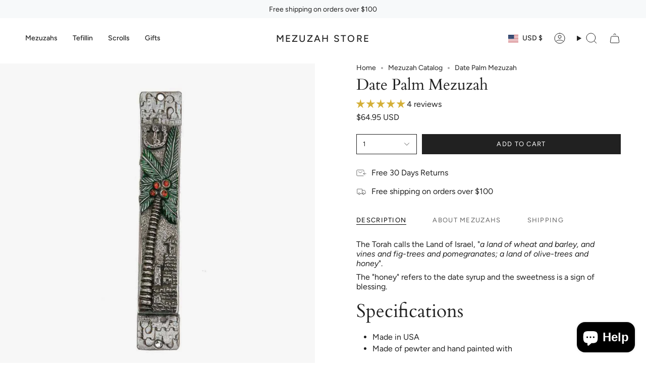

--- FILE ---
content_type: text/html; charset=utf-8
request_url: https://mezuzahstore.com/products/date-palm-mezuzah?section_id=api-product-grid-item
body_size: 926
content:
<div id="shopify-section-api-product-grid-item" class="shopify-section">

<div data-api-content>
<div class="grid-item product-item product-item--centered product-item--outer-text product-item--has-quickbuy"
  id="product-item--api-product-grid-item-486745145354"
  data-product-grid-item
  
    data-grid-item
  
>
  <div class="product-item__image double__image" data-product-image>
    <a class="product-link" href="/products/date-palm-mezuzah" aria-label="Date Palm Mezuzah" data-product-link="/products/date-palm-mezuzah"><div class="product-item__bg" data-product-image-default><figure class="image-wrapper image-wrapper--cover lazy-image lazy-image--backfill is-loading" style="--aspect-ratio: 0.9090909090909091;" data-aos="img-in"
  data-aos-delay="||itemAosDelay||"
  data-aos-duration="800"
  data-aos-anchor="#product-item--api-product-grid-item-486745145354"
  data-aos-easing="ease-out-quart"><img src="//mezuzahstore.com/cdn/shop/products/date-palm-mezuzah-1111085350922.jpg?crop=center&amp;height=1100&amp;v=1607540465&amp;width=1000" alt="Date Palm Mezuzah" width="1000" height="1100" loading="lazy" srcset="//mezuzahstore.com/cdn/shop/products/date-palm-mezuzah-1111085350922.jpg?crop=center&amp;height=149&amp;v=1607540465&amp;width=136 136w, //mezuzahstore.com/cdn/shop/products/date-palm-mezuzah-1111085350922.jpg?crop=center&amp;height=176&amp;v=1607540465&amp;width=160 160w, //mezuzahstore.com/cdn/shop/products/date-palm-mezuzah-1111085350922.jpg?crop=center&amp;height=198&amp;v=1607540465&amp;width=180 180w, //mezuzahstore.com/cdn/shop/products/date-palm-mezuzah-1111085350922.jpg?crop=center&amp;height=242&amp;v=1607540465&amp;width=220 220w, //mezuzahstore.com/cdn/shop/products/date-palm-mezuzah-1111085350922.jpg?crop=center&amp;height=279&amp;v=1607540465&amp;width=254 254w, //mezuzahstore.com/cdn/shop/products/date-palm-mezuzah-1111085350922.jpg?crop=center&amp;height=312&amp;v=1607540465&amp;width=284 284w, //mezuzahstore.com/cdn/shop/products/date-palm-mezuzah-1111085350922.jpg?crop=center&amp;height=321&amp;v=1607540465&amp;width=292 292w, //mezuzahstore.com/cdn/shop/products/date-palm-mezuzah-1111085350922.jpg?crop=center&amp;height=352&amp;v=1607540465&amp;width=320 320w, //mezuzahstore.com/cdn/shop/products/date-palm-mezuzah-1111085350922.jpg?crop=center&amp;height=528&amp;v=1607540465&amp;width=480 480w, //mezuzahstore.com/cdn/shop/products/date-palm-mezuzah-1111085350922.jpg?crop=center&amp;height=580&amp;v=1607540465&amp;width=528 528w, //mezuzahstore.com/cdn/shop/products/date-palm-mezuzah-1111085350922.jpg?crop=center&amp;height=704&amp;v=1607540465&amp;width=640 640w, //mezuzahstore.com/cdn/shop/products/date-palm-mezuzah-1111085350922.jpg?crop=center&amp;height=792&amp;v=1607540465&amp;width=720 720w, //mezuzahstore.com/cdn/shop/products/date-palm-mezuzah-1111085350922.jpg?crop=center&amp;height=1056&amp;v=1607540465&amp;width=960 960w, //mezuzahstore.com/cdn/shop/products/date-palm-mezuzah-1111085350922.jpg?v=1607540465&amp;width=1000 1000w" sizes="(min-width: 1400px) calc(100vw / 4 - 32px), (min-width: 750px) calc(100vw / 2 - 22px), (min-width: 480px) calc(100vw / 2 - 16px), calc(100vw / 1)" class=" fit-cover is-loading ">
</figure>
&nbsp;</div><deferred-image class="product-item__bg__under hidden"><figure class="image-wrapper image-wrapper--cover lazy-image lazy-image--backfill is-loading" style="--aspect-ratio: 0.9090909090909091;"><img src="//mezuzahstore.com/cdn/shop/products/date-palm-mezuzah-1111085383690.jpg?crop=center&amp;height=1100&amp;v=1607540465&amp;width=1000" alt="Date Palm Mezuzah" width="1000" height="1100" loading="lazy" srcset="//mezuzahstore.com/cdn/shop/products/date-palm-mezuzah-1111085383690.jpg?crop=center&amp;height=149&amp;v=1607540465&amp;width=136 136w, //mezuzahstore.com/cdn/shop/products/date-palm-mezuzah-1111085383690.jpg?crop=center&amp;height=176&amp;v=1607540465&amp;width=160 160w, //mezuzahstore.com/cdn/shop/products/date-palm-mezuzah-1111085383690.jpg?crop=center&amp;height=198&amp;v=1607540465&amp;width=180 180w, //mezuzahstore.com/cdn/shop/products/date-palm-mezuzah-1111085383690.jpg?crop=center&amp;height=242&amp;v=1607540465&amp;width=220 220w, //mezuzahstore.com/cdn/shop/products/date-palm-mezuzah-1111085383690.jpg?crop=center&amp;height=279&amp;v=1607540465&amp;width=254 254w, //mezuzahstore.com/cdn/shop/products/date-palm-mezuzah-1111085383690.jpg?crop=center&amp;height=312&amp;v=1607540465&amp;width=284 284w, //mezuzahstore.com/cdn/shop/products/date-palm-mezuzah-1111085383690.jpg?crop=center&amp;height=321&amp;v=1607540465&amp;width=292 292w, //mezuzahstore.com/cdn/shop/products/date-palm-mezuzah-1111085383690.jpg?crop=center&amp;height=352&amp;v=1607540465&amp;width=320 320w, //mezuzahstore.com/cdn/shop/products/date-palm-mezuzah-1111085383690.jpg?crop=center&amp;height=528&amp;v=1607540465&amp;width=480 480w, //mezuzahstore.com/cdn/shop/products/date-palm-mezuzah-1111085383690.jpg?crop=center&amp;height=580&amp;v=1607540465&amp;width=528 528w, //mezuzahstore.com/cdn/shop/products/date-palm-mezuzah-1111085383690.jpg?crop=center&amp;height=704&amp;v=1607540465&amp;width=640 640w, //mezuzahstore.com/cdn/shop/products/date-palm-mezuzah-1111085383690.jpg?crop=center&amp;height=792&amp;v=1607540465&amp;width=720 720w, //mezuzahstore.com/cdn/shop/products/date-palm-mezuzah-1111085383690.jpg?crop=center&amp;height=1056&amp;v=1607540465&amp;width=960 960w, //mezuzahstore.com/cdn/shop/products/date-palm-mezuzah-1111085383690.jpg?v=1607540465&amp;width=1000 1000w" sizes="(min-width: 1400px) calc(100vw / 4 - 32px), (min-width: 750px) calc(100vw / 2 - 22px), (min-width: 480px) calc(100vw / 2 - 16px), calc(100vw / 1)" class=" fit-cover is-loading ">
</figure>
</deferred-image></a>

    <quick-add-product>
      <div class="quick-add__holder" data-quick-add-holder="486745145354"><form method="post" action="/cart/add" id="ProductForm--api-product-grid-item-486745145354" accept-charset="UTF-8" class="shopify-product-form" enctype="multipart/form-data"><input type="hidden" name="form_type" value="product" /><input type="hidden" name="utf8" value="✓" /><input type="hidden" name="id" value="31568635658321"><button class="quick-add__button caps"
              type="submit"
              name="add"
              data-add-to-cart
            >
              <span class="btn__text">Quick add</span>
              <span class="btn__plus"></span>
              <span class="btn__added">&nbsp;</span>
              <span class="btn__loader">
                <svg height="18" width="18" class="svg-loader">
                  <circle r="7" cx="9" cy="9" />
                  <circle stroke-dasharray="87.96459430051421 87.96459430051421" r="7" cx="9" cy="9" />
                </svg>
              </span>
              <span class="btn__error" data-message-error>&nbsp;</span>
            </button><input type="hidden" name="product-id" value="486745145354" /><input type="hidden" name="section-id" value="api-product-grid-item" /></form></div>
    </quick-add-product>
  </div>

  <div class="product-information" data-product-information>
    <div class="product-item__info">
      <a class="product-link" href="/products/date-palm-mezuzah" aria-label="Date Palm Mezuzah" data-product-link="/products/date-palm-mezuzah"><div class="product-item__stars">
            <div class="grid__rating" data-product-grid-rating>

  <div class="grid__rating__inner">
    <div class="grid__rating__stars grid__rating__stars--transparent">
      
      <svg aria-hidden="true" focusable="false" role="presentation" class="icon icon-star" viewBox="0 0 24 24"><path d="m8.587 8.236 2.598-5.232a.911.911 0 0 1 1.63 0l2.598 5.232 5.808.844a.902.902 0 0 1 .503 1.542l-4.202 4.07.992 5.75c.127.738-.653 1.3-1.32.952L12 18.678l-5.195 2.716c-.666.349-1.446-.214-1.319-.953l.992-5.75-4.202-4.07a.902.902 0 0 1 .503-1.54l5.808-.845z" stroke="#000" stroke-linecap="round" stroke-linejoin="round"/></svg>

      <svg aria-hidden="true" focusable="false" role="presentation" class="icon icon-star" viewBox="0 0 24 24"><path d="m8.587 8.236 2.598-5.232a.911.911 0 0 1 1.63 0l2.598 5.232 5.808.844a.902.902 0 0 1 .503 1.542l-4.202 4.07.992 5.75c.127.738-.653 1.3-1.32.952L12 18.678l-5.195 2.716c-.666.349-1.446-.214-1.319-.953l.992-5.75-4.202-4.07a.902.902 0 0 1 .503-1.54l5.808-.845z" stroke="#000" stroke-linecap="round" stroke-linejoin="round"/></svg>

      <svg aria-hidden="true" focusable="false" role="presentation" class="icon icon-star" viewBox="0 0 24 24"><path d="m8.587 8.236 2.598-5.232a.911.911 0 0 1 1.63 0l2.598 5.232 5.808.844a.902.902 0 0 1 .503 1.542l-4.202 4.07.992 5.75c.127.738-.653 1.3-1.32.952L12 18.678l-5.195 2.716c-.666.349-1.446-.214-1.319-.953l.992-5.75-4.202-4.07a.902.902 0 0 1 .503-1.54l5.808-.845z" stroke="#000" stroke-linecap="round" stroke-linejoin="round"/></svg>

      <svg aria-hidden="true" focusable="false" role="presentation" class="icon icon-star" viewBox="0 0 24 24"><path d="m8.587 8.236 2.598-5.232a.911.911 0 0 1 1.63 0l2.598 5.232 5.808.844a.902.902 0 0 1 .503 1.542l-4.202 4.07.992 5.75c.127.738-.653 1.3-1.32.952L12 18.678l-5.195 2.716c-.666.349-1.446-.214-1.319-.953l.992-5.75-4.202-4.07a.902.902 0 0 1 .503-1.54l5.808-.845z" stroke="#000" stroke-linecap="round" stroke-linejoin="round"/></svg>

      <svg aria-hidden="true" focusable="false" role="presentation" class="icon icon-star" viewBox="0 0 24 24"><path d="m8.587 8.236 2.598-5.232a.911.911 0 0 1 1.63 0l2.598 5.232 5.808.844a.902.902 0 0 1 .503 1.542l-4.202 4.07.992 5.75c.127.738-.653 1.3-1.32.952L12 18.678l-5.195 2.716c-.666.349-1.446-.214-1.319-.953l.992-5.75-4.202-4.07a.902.902 0 0 1 .503-1.54l5.808-.845z" stroke="#000" stroke-linecap="round" stroke-linejoin="round"/></svg>

    </div>

    <div class="grid__rating__stars grid__rating__stars--solid" style="width: 100%;">
      
      <svg aria-hidden="true" focusable="false" role="presentation" class="icon icon-star" viewBox="0 0 24 24"><path d="m8.587 8.236 2.598-5.232a.911.911 0 0 1 1.63 0l2.598 5.232 5.808.844a.902.902 0 0 1 .503 1.542l-4.202 4.07.992 5.75c.127.738-.653 1.3-1.32.952L12 18.678l-5.195 2.716c-.666.349-1.446-.214-1.319-.953l.992-5.75-4.202-4.07a.902.902 0 0 1 .503-1.54l5.808-.845z" stroke="#000" stroke-linecap="round" stroke-linejoin="round"/></svg>

      <svg aria-hidden="true" focusable="false" role="presentation" class="icon icon-star" viewBox="0 0 24 24"><path d="m8.587 8.236 2.598-5.232a.911.911 0 0 1 1.63 0l2.598 5.232 5.808.844a.902.902 0 0 1 .503 1.542l-4.202 4.07.992 5.75c.127.738-.653 1.3-1.32.952L12 18.678l-5.195 2.716c-.666.349-1.446-.214-1.319-.953l.992-5.75-4.202-4.07a.902.902 0 0 1 .503-1.54l5.808-.845z" stroke="#000" stroke-linecap="round" stroke-linejoin="round"/></svg>

      <svg aria-hidden="true" focusable="false" role="presentation" class="icon icon-star" viewBox="0 0 24 24"><path d="m8.587 8.236 2.598-5.232a.911.911 0 0 1 1.63 0l2.598 5.232 5.808.844a.902.902 0 0 1 .503 1.542l-4.202 4.07.992 5.75c.127.738-.653 1.3-1.32.952L12 18.678l-5.195 2.716c-.666.349-1.446-.214-1.319-.953l.992-5.75-4.202-4.07a.902.902 0 0 1 .503-1.54l5.808-.845z" stroke="#000" stroke-linecap="round" stroke-linejoin="round"/></svg>

      <svg aria-hidden="true" focusable="false" role="presentation" class="icon icon-star" viewBox="0 0 24 24"><path d="m8.587 8.236 2.598-5.232a.911.911 0 0 1 1.63 0l2.598 5.232 5.808.844a.902.902 0 0 1 .503 1.542l-4.202 4.07.992 5.75c.127.738-.653 1.3-1.32.952L12 18.678l-5.195 2.716c-.666.349-1.446-.214-1.319-.953l.992-5.75-4.202-4.07a.902.902 0 0 1 .503-1.54l5.808-.845z" stroke="#000" stroke-linecap="round" stroke-linejoin="round"/></svg>

      <svg aria-hidden="true" focusable="false" role="presentation" class="icon icon-star" viewBox="0 0 24 24"><path d="m8.587 8.236 2.598-5.232a.911.911 0 0 1 1.63 0l2.598 5.232 5.808.844a.902.902 0 0 1 .503 1.542l-4.202 4.07.992 5.75c.127.738-.653 1.3-1.32.952L12 18.678l-5.195 2.716c-.666.349-1.446-.214-1.319-.953l.992-5.75-4.202-4.07a.902.902 0 0 1 .503-1.54l5.808-.845z" stroke="#000" stroke-linecap="round" stroke-linejoin="round"/></svg>

    </div>
  </div>
</div>
          </div><p class="product-item__title">Date Palm Mezuzah</p>

        <div class="product-item__price__holder"><div class="product-item__price" data-product-price>
            
<span class="price">
  
    <span class="new-price">
      
$64.95 USD
</span>
    
  
</span>

          </div>
        </div>
      </a></div>
  </div>
</div></div></div>

--- FILE ---
content_type: text/javascript; charset=utf-8
request_url: https://mezuzahstore.com/products/date-palm-mezuzah.js
body_size: 765
content:
{"id":486745145354,"title":"Date Palm Mezuzah","handle":"date-palm-mezuzah","description":"\u003cp\u003eThe Torah calls the Land of Israel, \"\u003cspan\u003e\u003cem\u003ea land of wheat and barley, and vines and fig-trees and pomegranates; a land of olive-trees and honey\u003c\/em\u003e\". \u003c\/span\u003e\u003c\/p\u003e\n\u003cp\u003e\u003cspan\u003eThe \"honey\" refers to the date syrup and the sweetness is a sign of blessing.\u003c\/span\u003e\u003c\/p\u003e\n\u003ch3\u003eSpecifications\u003c\/h3\u003e\n\u003cul\u003e\n\u003cli\u003eMade in USA\u003c\/li\u003e\n\u003cli\u003eMade of pewter and hand painted with enamel\u003c\/li\u003e\n\u003cli\u003eAffixes with nails or screws. \u003c\/li\u003e\n\u003cli\u003eSize 5.2 inches long by 0.8 inches wide\u003c\/li\u003e\n\u003cli\u003eTakes 2.5 inch scroll (available in the product options) \u003c\/li\u003e\n\u003c\/ul\u003e\n\u003ch2\u003eMezuzah Scroll Options:\u003c\/h2\u003e\n\u003cp\u003eIf you choose\u003cspan\u003e \u003c\/span\u003e\u003cstrong\u003e\"No Scroll\"\u003c\/strong\u003e, we'll ship you the Mezuzah with no scroll inside. Choose this option if you already have a scroll. \u003c\/p\u003e\n\u003cp\u003eIf you need a scroll as well, choose\u003cspan\u003e \u003c\/span\u003e\u003cstrong\u003e\u003ca href=\"https:\/\/mezuzahstore.com\/collections\/mezuzah-scrolls\/products\/extra-small-kosher-mezuzah-scroll-2-5-inch?variant=78226422\"\u003e\"Add an Extra Small Kosher Scroll\"\u003c\/a\u003e.\u003cspan\u003e \u003c\/span\u003e\u003c\/strong\u003eWe'll ship your Mezuzah with a\u003cspan\u003e scroll \u003c\/span\u003ealready rolled and inserted inside the Mezuzah.\u003c\/p\u003e\n\u003ch2\u003eGet Mezuzahs for Your Entire Home!\u003c\/h2\u003e\n\u003cp\u003eMezuzahs bring blessing to your home. According to Jewish tradition, they should be on almost every door of your home. Besides the front door, Mezuzahs also go on the back door, bedroom doors and many other doors of your home.\u003c\/p\u003e","published_at":"2017-09-26T14:09:01-07:00","created_at":"2018-02-16T04:44:10-08:00","vendor":"Mezuzah Store","type":"Mezuzah","tags":["2.5 inch scroll","Extra Small Scroll","made in USA","pewter","red"],"price":6495,"price_min":6495,"price_max":6495,"available":true,"price_varies":false,"compare_at_price":5895,"compare_at_price_min":5895,"compare_at_price_max":5895,"compare_at_price_varies":false,"variants":[{"id":31568635658321,"title":"Default Title","option1":"Default Title","option2":null,"option3":null,"sku":"PW-135","requires_shipping":true,"taxable":true,"featured_image":null,"available":true,"name":"Date Palm Mezuzah","public_title":null,"options":["Default Title"],"price":6495,"weight":91,"compare_at_price":5895,"inventory_quantity":34,"inventory_management":"shopify","inventory_policy":"deny","barcode":"","requires_selling_plan":false,"selling_plan_allocations":[]}],"images":["\/\/cdn.shopify.com\/s\/files\/1\/0066\/6142\/products\/date-palm-mezuzah-1111085350922.jpg?v=1607540465","\/\/cdn.shopify.com\/s\/files\/1\/0066\/6142\/products\/date-palm-mezuzah-1111085383690.jpg?v=1607540465"],"featured_image":"\/\/cdn.shopify.com\/s\/files\/1\/0066\/6142\/products\/date-palm-mezuzah-1111085350922.jpg?v=1607540465","options":[{"name":"Title","position":1,"values":["Default Title"]}],"url":"\/products\/date-palm-mezuzah","media":[{"alt":"Date Palm Mezuzah","id":8426979360849,"position":1,"preview_image":{"aspect_ratio":1.0,"height":1000,"width":1000,"src":"https:\/\/cdn.shopify.com\/s\/files\/1\/0066\/6142\/products\/date-palm-mezuzah-1111085350922.jpg?v=1607540465"},"aspect_ratio":1.0,"height":1000,"media_type":"image","src":"https:\/\/cdn.shopify.com\/s\/files\/1\/0066\/6142\/products\/date-palm-mezuzah-1111085350922.jpg?v=1607540465","width":1000},{"alt":"Date Palm Mezuzah","id":8426882990161,"position":2,"preview_image":{"aspect_ratio":1.0,"height":1000,"width":1000,"src":"https:\/\/cdn.shopify.com\/s\/files\/1\/0066\/6142\/products\/date-palm-mezuzah-1111085383690.jpg?v=1607540465"},"aspect_ratio":1.0,"height":1000,"media_type":"image","src":"https:\/\/cdn.shopify.com\/s\/files\/1\/0066\/6142\/products\/date-palm-mezuzah-1111085383690.jpg?v=1607540465","width":1000}],"requires_selling_plan":false,"selling_plan_groups":[]}